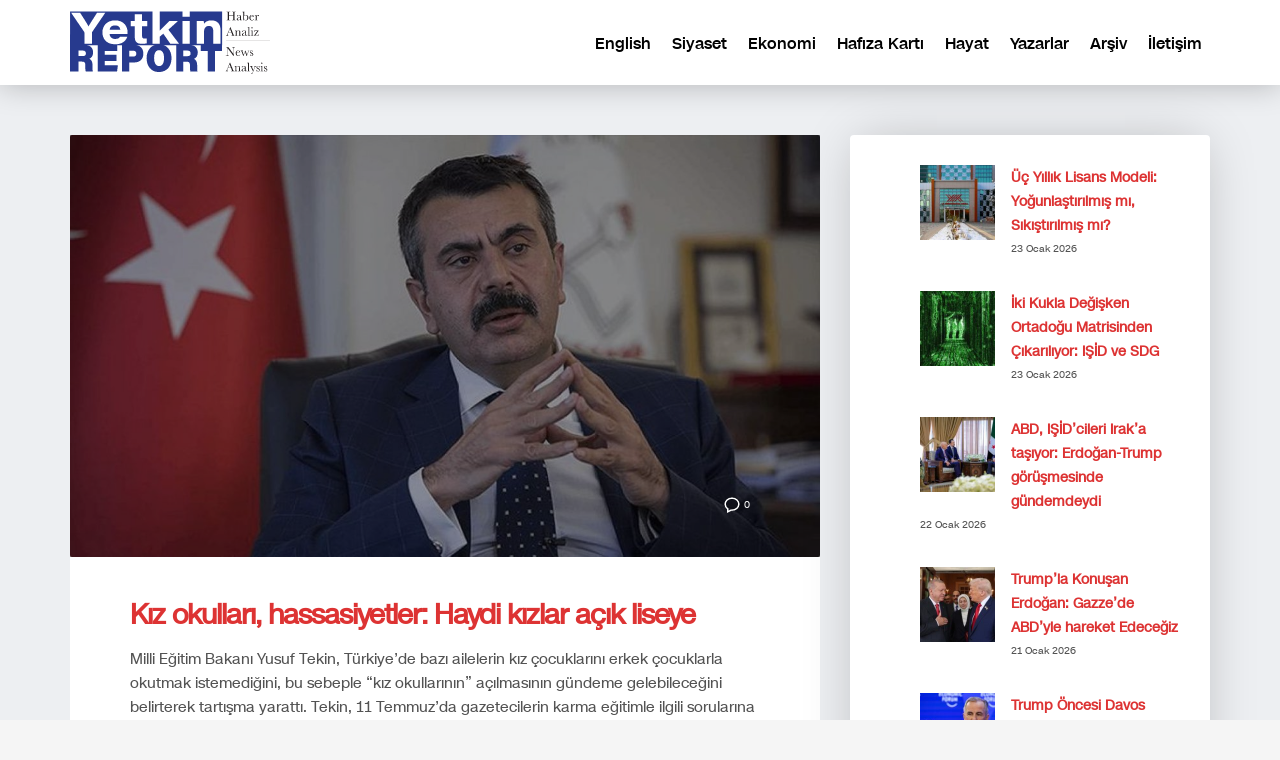

--- FILE ---
content_type: text/html; charset=UTF-8
request_url: https://yetkinreport.com/tag/acik-ortaokulu/
body_size: 9690
content:
<!DOCTYPE html><html lang="tr-TR"><head><meta charset="UTF-8"/><meta name="twitter:widgets:csp" content="on"/><link rel="profile" href="https://gmpg.org/xfn/11" /><link rel="pingback" href="https://yetkinreport.com/xmlrpc.php"/><meta name='robots' content='index, follow, max-image-preview:large, max-snippet:-1, max-video-preview:-1' /><title>açık ortaokulu Archives - Yetkin Report</title><link rel="canonical" href="https://yetkinreport.com/tag/acik-ortaokulu/" /><meta property="og:locale" content="tr_TR" /><meta property="og:type" content="article" /><meta property="og:title" content="açık ortaokulu Archives - Yetkin Report" /><meta property="og:url" content="https://yetkinreport.com/tag/acik-ortaokulu/" /><meta property="og:site_name" content="Yetkin Report" /><meta name="twitter:card" content="summary_large_image" /><meta name="twitter:site" content="@MuratYetkin2" /> <script type="application/ld+json" class="yoast-schema-graph">{"@context":"https://schema.org","@graph":[{"@type":"CollectionPage","@id":"https://yetkinreport.com/tag/acik-ortaokulu/","url":"https://yetkinreport.com/tag/acik-ortaokulu/","name":"açık ortaokulu Archives - Yetkin Report","isPartOf":{"@id":"https://yetkinreport.com/#website"},"primaryImageOfPage":{"@id":"https://yetkinreport.com/tag/acik-ortaokulu/#primaryimage"},"image":{"@id":"https://yetkinreport.com/tag/acik-ortaokulu/#primaryimage"},"thumbnailUrl":"https://yetkinreport.com/wp-content/uploads/2023/07/273842.jpeg","breadcrumb":{"@id":"https://yetkinreport.com/tag/acik-ortaokulu/#breadcrumb"},"inLanguage":"tr"},{"@type":"ImageObject","inLanguage":"tr","@id":"https://yetkinreport.com/tag/acik-ortaokulu/#primaryimage","url":"https://yetkinreport.com/wp-content/uploads/2023/07/273842.jpeg","contentUrl":"https://yetkinreport.com/wp-content/uploads/2023/07/273842.jpeg","width":1280,"height":720},{"@type":"BreadcrumbList","@id":"https://yetkinreport.com/tag/acik-ortaokulu/#breadcrumb","itemListElement":[{"@type":"ListItem","position":1,"name":"Home","item":"https://yetkinreport.com/"},{"@type":"ListItem","position":2,"name":"açık ortaokulu"}]},{"@type":"WebSite","@id":"https://yetkinreport.com/#website","url":"https://yetkinreport.com/","name":"Yetkin Report","description":"Yetkin Report Siyaset, Ekonomi Haber-Analiz, Yorum","potentialAction":[{"@type":"SearchAction","target":{"@type":"EntryPoint","urlTemplate":"https://yetkinreport.com/?s={search_term_string}"},"query-input":{"@type":"PropertyValueSpecification","valueRequired":true,"valueName":"search_term_string"}}],"inLanguage":"tr"}]}</script> <link rel="amphtml" href="https://yetkinreport.com/tag/acik-ortaokulu/amp/" /><meta name="generator" content="AMP for WP 1.1.11"/><link rel='dns-prefetch' href='//www.googletagmanager.com' /><link rel='dns-prefetch' href='//fonts.googleapis.com' /><link rel='dns-prefetch' href='//pagead2.googlesyndication.com' /><link rel="alternate" type="application/rss+xml" title="Yetkin Report &raquo; akışı" href="https://yetkinreport.com/feed/" /><link rel="alternate" type="application/rss+xml" title="Yetkin Report &raquo; açık ortaokulu etiket akışı" href="https://yetkinreport.com/tag/acik-ortaokulu/feed/" /><link data-optimized="2" rel="stylesheet" href="https://yetkinreport.com/wp-content/litespeed/css/61350b367d63149724b438076f930d3e.css?ver=b9448" /> <script type="text/javascript" src="https://www.googletagmanager.com/gtag/js?id=GT-KDQ6JDL" id="google_gtagjs-js" async></script> <script type="text/javascript" id="google_gtagjs-js-after">/*  */
window.dataLayer = window.dataLayer || [];function gtag(){dataLayer.push(arguments);}
gtag("set","linker",{"domains":["yetkinreport.com"]});
gtag("js", new Date());
gtag("set", "developer_id.dZTNiMT", true);
gtag("config", "GT-KDQ6JDL");
//# sourceURL=google_gtagjs-js-after
/*  */</script> <link rel="https://api.w.org/" href="https://yetkinreport.com/wp-json/" /><link rel="alternate" title="JSON" type="application/json" href="https://yetkinreport.com/wp-json/wp/v2/tags/141935" /><link rel="EditURI" type="application/rsd+xml" title="RSD" href="https://yetkinreport.com/xmlrpc.php?rsd" /><meta name="generator" content="WordPress 6.9" /> <script async src="https://www.googletagmanager.com/gtag/js?id=UA-155166065-1"></script> <script>window.dataLayer = window.dataLayer || [];
			function gtag(){dataLayer.push(arguments);}
			gtag('js', new Date());
			gtag('config', 'UA-155166065-1');</script> <meta name="generator" content="Site Kit by Google 1.170.0" /><meta name="theme-color"
content="#102039"><meta name="viewport" content="width=device-width, initial-scale=1, maximum-scale=1"/>
<!--[if lte IE 8]> <script type="text/javascript">var $buoop = {
				vs: {i: 10, f: 25, o: 12.1, s: 7, n: 9}
			};

			$buoop.ol = window.onload;

			window.onload = function () {
				try {
					if ($buoop.ol) {
						$buoop.ol()
					}
				}
				catch (e) {
				}

				var e = document.createElement("script");
				e.setAttribute("type", "text/javascript");
				e.setAttribute("src", "https://browser-update.org/update.js");
				document.body.appendChild(e);
			};</script> <![endif]-->
<!--[if lt IE 9]> <script src="//html5shim.googlecode.com/svn/trunk/html5.js"></script> <![endif]-->
<noscript><style type="text/css" media="screen">.zn-animateInViewport {visibility: visible;}</style></noscript><meta name="google-adsense-platform-account" content="ca-host-pub-2644536267352236"><meta name="google-adsense-platform-domain" content="sitekit.withgoogle.com"><meta name="onesignal" content="wordpress-plugin"/> <script type="text/javascript" async="async" src="https://pagead2.googlesyndication.com/pagead/js/adsbygoogle.js?client=ca-pub-5525293449100128&amp;host=ca-host-pub-2644536267352236" crossorigin="anonymous"></script> <link rel="icon" href="https://yetkinreport.com/wp-content/uploads/2020/03/cropped-yetkinreport-logo-32x32.png" sizes="32x32" /><link rel="icon" href="https://yetkinreport.com/wp-content/uploads/2020/03/cropped-yetkinreport-logo-192x192.png" sizes="192x192" /><link rel="apple-touch-icon" href="https://yetkinreport.com/wp-content/uploads/2020/03/cropped-yetkinreport-logo-180x180.png" /><meta name="msapplication-TileImage" content="https://yetkinreport.com/wp-content/uploads/2020/03/cropped-yetkinreport-logo-270x270.png" /></head><body  class="archive tag tag-acik-ortaokulu tag-141935 wp-theme-kallyas res1170 kl-skin--light" itemscope="itemscope" itemtype="https://schema.org/WebPage" ><div class="login_register_stuff"></div><div id="fb-root"></div><div id="page_wrapper"><div class="znpb-header-smart-area" ></div><header id="header" class="site-header  style12    header--no-stick  sticky-resize headerstyle--default site-header--relative nav-th--light sheader-sh--dark"   role="banner" itemscope="itemscope" itemtype="https://schema.org/WPHeader" ><div class="site-header-wrapper sticky-top-area"><div class="site-header-top-wrapper topbar-style--default  sh--dark"><div class="siteheader-container container"></div></div><div class="kl-top-header site-header-main-wrapper clearfix  header-no-top  header-no-bottom  sh--dark"><div class="container siteheader-container "><div class='fxb-col fxb-basis-auto'><div class="fxb-row site-header-row site-header-main "><div class='fxb-col fxb fxb-start-x fxb-center-y fxb-basis-auto fxb-grow-0 fxb-sm-half site-header-col-left site-header-main-left'><div id="logo-container" class="logo-container   logosize--no zn-original-logo"><h3 class='site-logo logo ' id='logo'><a href='https://yetkinreport.com/' class='site-logo-anch'><img class="logo-img site-logo-img" src="https://yetkinreport.com/wp-content/uploads/2022/09/logo.svg" width="200"  alt="Yetkin Report" title="Yetkin Report Siyaset, Ekonomi Haber-Analiz, Yorum"  /></a></h3></div></div><div class='fxb-col fxb fxb-center-x fxb-center-y fxb-basis-auto fxb-grow-0 site-header-col-center site-header-main-center'></div><div class='fxb-col fxb fxb-end-x fxb-center-y fxb-basis-auto fxb-sm-half site-header-col-right site-header-main-right'><div class='fxb-col fxb fxb-end-x fxb-center-y fxb-basis-auto fxb-sm-half site-header-main-right-top'><div class="sh-component main-menu-wrapper" role="navigation" itemscope="itemscope" itemtype="https://schema.org/SiteNavigationElement" ><div class="zn-res-menuwrapper">
<a href="#" class="zn-res-trigger zn-menuBurger zn-menuBurger--1--s zn-menuBurger--anim1 " id="zn-res-trigger">
<span></span>
<span></span>
<span></span>
</a></div><div id="main-menu" class="main-nav mainnav--sidepanel mainnav--active-uline mainnav--pointer-dash nav-mm--light zn_mega_wrapper "><ul id="menu-primary" class="main-menu main-menu-nav zn_mega_menu "><li id="menu-item-2607-en" class="main-menu-item lang-item lang-item-128022 lang-item-en no-translation lang-item-first menu-item menu-item-type-custom menu-item-object-custom menu-item-2607-en  main-menu-item-top  menu-item-even menu-item-depth-0"><a href="https://yetkinreport.com/en/" class=" main-menu-link main-menu-link-top" hreflang="en-US" lang="en-US"><span>English</span></a></li><li id="menu-item-23757" class="main-menu-item menu-item menu-item-type-post_type menu-item-object-page menu-item-23757  main-menu-item-top  menu-item-even menu-item-depth-0"><a href="https://yetkinreport.com/siyaset/" class=" main-menu-link main-menu-link-top"><span>Siyaset</span></a></li><li id="menu-item-23761" class="main-menu-item menu-item menu-item-type-post_type menu-item-object-page menu-item-23761  main-menu-item-top  menu-item-even menu-item-depth-0"><a href="https://yetkinreport.com/ekonomi/" class=" main-menu-link main-menu-link-top"><span>Ekonomi</span></a></li><li id="menu-item-23765" class="main-menu-item menu-item menu-item-type-post_type menu-item-object-page menu-item-23765  main-menu-item-top  menu-item-even menu-item-depth-0"><a href="https://yetkinreport.com/hafiza-karti/" class=" main-menu-link main-menu-link-top"><span>Hafıza Kartı</span></a></li><li id="menu-item-23769" class="main-menu-item menu-item menu-item-type-post_type menu-item-object-page menu-item-23769  main-menu-item-top  menu-item-even menu-item-depth-0"><a href="https://yetkinreport.com/hayat/" class=" main-menu-link main-menu-link-top"><span>Hayat</span></a></li><li id="menu-item-23773" class="main-menu-item menu-item menu-item-type-post_type menu-item-object-page menu-item-23773  main-menu-item-top  menu-item-even menu-item-depth-0"><a href="https://yetkinreport.com/yazarlar/" class=" main-menu-link main-menu-link-top"><span>Yazarlar</span></a></li><li id="menu-item-23777" class="main-menu-item menu-item menu-item-type-post_type menu-item-object-page menu-item-23777  main-menu-item-top  menu-item-even menu-item-depth-0"><a href="https://yetkinreport.com/arsiv-2/" class=" main-menu-link main-menu-link-top"><span>Arşiv</span></a></li><li id="menu-item-23781" class="main-menu-item menu-item menu-item-type-post_type menu-item-object-page menu-item-23781  main-menu-item-top  menu-item-even menu-item-depth-0"><a href="https://yetkinreport.com/iletisim-2/" class=" main-menu-link main-menu-link-top"><span>İletişim</span></a></li></ul></div></div></div></div></div></div></div></div></div></header><section id="content" class="site-content" ><div class="container"><div class="row"><div id="th-content-archive" class="right_sidebar col-sm-8 col-md-8 "  role="main" itemprop="mainContentOfPage" ><div class="itemListView eBlog kl-blog kl-blog-list-wrapper kl-blog--default clearfix kl-blog--style-light element-scheme--light kl-blog--layout-def_modern kl-blog-content-excerpt" itemscope="itemscope" itemtype="https://schema.org/Blog" ><div class="itemList kl-blog-list "><div class="kl-blog-item-container kl-blog--normal-post blog-post post-29732 post type-post status-publish format-standard has-post-thumbnail hentry category-turkiye-siyaset tag-acik-lise tag-acik-ortaokulu tag-kadin tag-kadina-karsi-siddet tag-kiz-okullari tag-kiz-okulu tag-milli-egitim-bakani tag-toplumsal-cinsiyet-esitligi-eylem-plani tag-yusuf-tekin " itemscope="itemscope" itemtype="https://schema.org/Blog" ><div class="kl-blog-item-head-wrapper"><div class="zn_full_image kl-blog-full-image"><a href="https://yetkinreport.com/2023/07/14/kiz-okullari-hassasiyetler-haydi-kizlar-acik-liseye/" class="kl-blog-full-image-link hoverBorder"><img width="1170" height="658" src="https://yetkinreport.com/wp-content/uploads/2023/07/273842-1170x658.jpeg" class="kl-blog-full-image-img wp-post-image" alt="" decoding="async" fetchpriority="high" srcset="https://yetkinreport.com/wp-content/uploads/2023/07/273842-1170x658.jpeg 1170w, https://yetkinreport.com/wp-content/uploads/2023/07/273842-300x169.jpeg 300w, https://yetkinreport.com/wp-content/uploads/2023/07/273842-1024x576.jpeg 1024w, https://yetkinreport.com/wp-content/uploads/2023/07/273842-768x432.jpeg 768w, https://yetkinreport.com/wp-content/uploads/2023/07/273842-280x158.jpeg 280w, https://yetkinreport.com/wp-content/uploads/2023/07/273842.jpeg 1280w" sizes="(max-width: 1170px) 100vw, 1170px" /></a></div><div class="itemHeader kl-blog-item-header"><ul class="kl-blog-item-actions"><li>
<a href="https://yetkinreport.com/2023/07/14/kiz-okullari-hassasiyetler-haydi-kizlar-acik-liseye/" class="kl-blog-item-comments-link" title="No Comments">
<svg width="25px" height="25px" viewBox="0 0 25 25" version="1.1" class="kl-blog-item-comments-icon" xmlns="http://www.w3.org/2000/svg" xmlns:xlink="http://www.w3.org/1999/xlink">
<path d="M12.5,3 C7.26,3 3,6.72 3,11.31 C3.05035307,13.9260822 4.38555598,16.3496438 6.57,17.79 L6.57,22 L11.43,19.57 C11.78,19.6 12.14,19.62 12.5,19.62 C17.75,19.62 22,15.9 22,11.31 C22,6.72 17.75,3 12.5,3 L12.5,3 Z" stroke="#343434" stroke-width="2" fill="none"></path>
</svg>
<span>0</span>
</a></li><li><div class="hg-postlove-container"></div></li></ul><div class="post_details kl-blog-item-details clearfix"><div class="kl-blog-item-author-avatar">
<img data-del="avatar" src='https://yetkinreport.com/wp-content/uploads/2021/11/Pinar-Erdogan-foto-80x80.jpeg' class='avatar pp-user-avatar avatar-46 photo ' height='46' width='46'/></div><div class="catItemAuthor kl-blog-item-author"  itemprop="author" itemscope="itemscope" itemtype="https://schema.org/Person" ><a href="https://yetkinreport.com/author/nerminpinar/" title="Nermin Pınar Erdoğan tarafından yazılan yazılar" rel="author">Nermin Pınar Erdoğan</a></div><div class="kl-blog-item-meta">
<span class="catItemDateCreated kl-blog-item-date updated">14 Temmuz 2023, Cuma</span>
<span class="kl-blog-details-sep">/</span>
<span class="kl-blog-item-category-text">Oda: </span> <a href="https://yetkinreport.com/category/turkiye-siyaset/" rel="category tag">Siyaset</a></div></div></div></div><div class="kl-blog-item-title" itemprop="headline" ><h3 class="itemTitle kl-blog-item-title" itemprop="headline" ><a href="https://yetkinreport.com/2023/07/14/kiz-okullari-hassasiyetler-haydi-kizlar-acik-liseye/" rel="bookmark">Kız okulları, hassasiyetler: Haydi kızlar açık liseye</a></h3></div><div class="kl-blog-item-body clearfix"><div class="kl-blog-item-content kl-blog-fullimg clearfix"><div class="kl-blog-item-more"><a class="kl-blog-item-more-btn" href="https://yetkinreport.com/2023/07/14/kiz-okullari-hassasiyetler-haydi-kizlar-acik-liseye/" title="Read more">
<svg width="59px" height="57px" viewBox="0 0 59 57" version="1.1" xmlns="http://www.w3.org/2000/svg" xmlns:xlink="http://www.w3.org/1999/xlink" >
<path d="M23,35 C23.5522847,35 24,35.4477153 24,36 C24,36.5522847 23.5522847,37 23,37 C22.4477153,37 22,36.5522847 22,36 C22,35.4477153 22.4477153,35 23,35 L23,35 Z M28,36 C28,36.5522847 27.5522847,37 27,37 C26.4477153,37 26,36.5522847 26,36 C26,35.4477153 26.4477153,35 27,35 C27.5522847,35 28,35.4477153 28,36 L28,36 Z M31,35 C31.5522847,35 32,35.4477153 32,36 C32,36.5522847 31.5522847,37 31,37 C30.4477153,37 30,36.5522847 30,36 C30,35.4477153 30.4477153,35 31,35 L31,35 Z" id="dots" fill="#333333"></path>
<rect id="Rectangle-2" fill="#333333" x="22" y="21" width="16" height="2" class="svg-more-l1"></rect>
<rect id="Rectangle-2" fill="#333333" x="22" y="25" width="10" height="2" class="svg-more-l2"></rect>
<rect id="Rectangle-2" fill="#333333" x="22" y="29" width="16" height="2" class="svg-more-l3"></rect>
<rect id="stroke" stroke="#333333" stroke-width="2" x="4" y="4" width="51" height="49" rx="5" fill="none" class="svg-more-bg"></rect>
</svg>
</a></div>
Milli Eğitim Bakanı Yusuf Tekin, Türkiye’de bazı ailelerin kız çocuklarını erkek çocuklarla okutmak istemediğini, bu sebeple “kız okullarının” açılmasının gündeme gelebileceğini belirterek tartışma yarattı. Tekin, 11 Temmuz’da gazetecilerin karma eğitimle ilgili sorularına verdiği cevapta, “Birincil hedefim kız çocuklarının okullaşmasını sağlamak. O zaman veliyi ikna etmek için gerekirse kız okulları da açabilmeliyiz. Karma eğitim esastır ama</div><div class="kl-blog-item-bottom clearfix"><div class="kl-blog-item-tags">
<a class="kl-blog-tag" href="https://yetkinreport.com/tag/acik-lise/" rel="tag">açık lise</a><a class="kl-blog-tag" href="https://yetkinreport.com/tag/acik-ortaokulu/" rel="tag">açık ortaokulu</a><a class="kl-blog-tag" href="https://yetkinreport.com/tag/kadin/" rel="tag">kadın</a><a class="kl-blog-tag" href="https://yetkinreport.com/tag/kadina-karsi-siddet/" rel="tag">kadına karşı şiddet</a><a class="kl-blog-tag" href="https://yetkinreport.com/tag/kiz-okullari/" rel="tag">kız okulları</a><a class="kl-blog-tag" href="https://yetkinreport.com/tag/kiz-okulu/" rel="tag">Kız okulu</a><a class="kl-blog-tag" href="https://yetkinreport.com/tag/milli-egitim-bakani/" rel="tag">Milli Eğitim Bakanı</a><a class="kl-blog-tag" href="https://yetkinreport.com/tag/toplumsal-cinsiyet-esitligi-eylem-plani/" rel="tag">toplumsal cinsiyet eşitliği eylem planı</a><a class="kl-blog-tag" href="https://yetkinreport.com/tag/yusuf-tekin/" rel="tag">Yusuf Tekin</a><div class="clearfix"></div></div></div></div></div><div class="clearfix"></div></div><div class="pagination--light"></div></div></div><aside class=" col-sm-4 col-md-4 " role="complementary" itemscope="itemscope" itemtype="https://schema.org/WPSideBar" ><div class="zn_sidebar sidebar kl-sidebar--light element-scheme--light"><div id="block-5" class="widget zn-sidebar-widget widget_block widget_recent_entries"><ul class="wp-block-latest-posts__list has-dates wp-block-latest-posts"><li><div class="wp-block-latest-posts__featured-image alignleft"><img loading="lazy" decoding="async" width="150" height="150" src="https://yetkinreport.com/wp-content/uploads/2025/12/YOK-150x150.jpg" class="attachment-thumbnail size-thumbnail wp-post-image" alt="" style="max-width:75px;max-height:75px;" /></div><a class="wp-block-latest-posts__post-title" href="https://yetkinreport.com/2026/01/23/uc-yillik-lisans-modeli-yogunlastirilmis-mi-sikistirilmis-mi/">Üç Yıllık Lisans Modeli: Yoğunlaştırılmış mı,  Sıkıştırılmış mı?</a><time datetime="2026-01-23T09:01:58+03:00" class="wp-block-latest-posts__post-date">23 Ocak 2026</time></li><li><div class="wp-block-latest-posts__featured-image alignleft"><img loading="lazy" decoding="async" width="150" height="150" src="https://yetkinreport.com/wp-content/uploads/2026/01/Matrix-kod-758x403-1-150x150.jpg" class="attachment-thumbnail size-thumbnail wp-post-image" alt="" style="max-width:75px;max-height:75px;" /></div><a class="wp-block-latest-posts__post-title" href="https://yetkinreport.com/2026/01/23/iki-kukla-degisken-ortadogu-matrisinden-cikariliyor-isid-ve-sdg/">İki Kukla Değişken Ortadoğu Matrisinden Çıkarılıyor: IŞİD ve SDG</a><time datetime="2026-01-23T00:46:52+03:00" class="wp-block-latest-posts__post-date">23 Ocak 2026</time></li><li><div class="wp-block-latest-posts__featured-image alignleft"><img loading="lazy" decoding="async" width="150" height="150" src="https://yetkinreport.com/wp-content/uploads/2026/01/sara-brad-150x150.jpg" class="attachment-thumbnail size-thumbnail wp-post-image" alt="" style="max-width:75px;max-height:75px;" /></div><a class="wp-block-latest-posts__post-title" href="https://yetkinreport.com/2026/01/22/abd-isidcileri-iraka-tasiyor-erdogan-trump-gorusmesinde-gundemdeydi/">ABD, IŞİD’cileri Irak’a taşıyor: Erdoğan-Trump görüşmesinde gündemdeydi</a><time datetime="2026-01-22T11:23:12+03:00" class="wp-block-latest-posts__post-date">22 Ocak 2026</time></li><li><div class="wp-block-latest-posts__featured-image alignleft"><img loading="lazy" decoding="async" width="150" height="150" src="https://yetkinreport.com/wp-content/uploads/2026/01/2025-09-25-Abd-586-1-150x150.jpg" class="attachment-thumbnail size-thumbnail wp-post-image" alt="" style="max-width:75px;max-height:75px;" /></div><a class="wp-block-latest-posts__post-title" href="https://yetkinreport.com/2026/01/21/trumpla-konusan-erdogan-gazzede-abdyle-hareket-edecegiz/">Trump’la Konuşan Erdoğan: Gazze’de ABD’yle hareket Edeceğiz</a><time datetime="2026-01-21T11:40:52+03:00" class="wp-block-latest-posts__post-date">21 Ocak 2026</time></li><li><div class="wp-block-latest-posts__featured-image alignleft"><img loading="lazy" decoding="async" width="150" height="150" src="https://yetkinreport.com/wp-content/uploads/2026/01/IB-Mark-Carney-150x150.jpg" class="attachment-thumbnail size-thumbnail wp-post-image" alt="" style="max-width:75px;max-height:75px;" /></div><a class="wp-block-latest-posts__post-title" href="https://yetkinreport.com/2026/01/21/trump-oncesi-davos-gorunumleri-abd-disi-batiyi-gelecek-korkusu-sardi/">Trump Öncesi Davos Görünümleri: ABD-dışı Batıyı Gelecek Korkusu Sardı</a><time datetime="2026-01-21T10:28:20+03:00" class="wp-block-latest-posts__post-date">21 Ocak 2026</time></li><li><div class="wp-block-latest-posts__featured-image alignleft"><img loading="lazy" decoding="async" width="150" height="150" src="https://yetkinreport.com/wp-content/uploads/2026/01/G_HKmxnWoAAQxXi-150x150.jpg" class="attachment-thumbnail size-thumbnail wp-post-image" alt="" style="max-width:75px;max-height:75px;" /></div><a class="wp-block-latest-posts__post-title" href="https://yetkinreport.com/2026/01/20/suriye-sinirinda-bayrak-kiskirtmasi-tepkiler-buyuyor/">Suriye Sınırında Bayrak Kışkırtması: Tepkiler Büyüyor</a><time datetime="2026-01-20T22:08:10+03:00" class="wp-block-latest-posts__post-date">20 Ocak 2026</time></li><li><div class="wp-block-latest-posts__featured-image alignleft"><img loading="lazy" decoding="async" width="150" height="150" src="https://yetkinreport.com/wp-content/uploads/2026/01/G_F-O-qXUAAmw_H-150x150.jpg" class="attachment-thumbnail size-thumbnail wp-post-image" alt="" style="max-width:75px;max-height:75px;" /></div><a class="wp-block-latest-posts__post-title" href="https://yetkinreport.com/2026/01/20/barrack-sdgnin-miadi-doldu-abd-kurdu-kullandi-ve-bitiriyor/">Barrack: SDG’nin Miadı Doldu. ABD Kurdu, Kullandı ve Bitiriyor</a><time datetime="2026-01-20T21:03:39+03:00" class="wp-block-latest-posts__post-date">20 Ocak 2026</time></li><li><div class="wp-block-latest-posts__featured-image alignleft"><img loading="lazy" decoding="async" width="150" height="150" src="https://yetkinreport.com/wp-content/uploads/2026/01/terorsuz-turkiye-150x150.jpg" class="attachment-thumbnail size-thumbnail wp-post-image" alt="" style="max-width:75px;max-height:75px;" /></div><a class="wp-block-latest-posts__post-title" href="https://yetkinreport.com/2026/01/20/suriyede-asilan-esik-turkiyede-baris-zeminini-guclendirecek-mi/">Suriye’de Aşılan Eşik Türkiye’de Barış Zeminini Güçlendirecek mi?</a><time datetime="2026-01-20T10:59:15+03:00" class="wp-block-latest-posts__post-date">20 Ocak 2026</time></li><li><div class="wp-block-latest-posts__featured-image alignleft"><img loading="lazy" decoding="async" width="150" height="150" src="https://yetkinreport.com/wp-content/uploads/2026/01/MazlumAbdi-150x150.png" class="attachment-thumbnail size-thumbnail wp-post-image" alt="" style="max-width:75px;max-height:75px;" /></div><a class="wp-block-latest-posts__post-title" href="https://yetkinreport.com/2026/01/20/ateskes-kolay-uygulanmayacak-sdg-haseki-ve-kobaniyi-de-yitirebilir/">Ateşkes Kolay Uygulanmayacak: SDG, Haseki ve Kobani’yi de Yitirebilir</a><time datetime="2026-01-20T10:35:39+03:00" class="wp-block-latest-posts__post-date">20 Ocak 2026</time></li><li><div class="wp-block-latest-posts__featured-image alignleft"><img loading="lazy" decoding="async" width="150" height="150" src="https://yetkinreport.com/wp-content/uploads/2026/01/Micotakis-e1768771137676-150x150.jpg" class="attachment-thumbnail size-thumbnail wp-post-image" alt="" style="max-width:75px;max-height:75px;" /></div><a class="wp-block-latest-posts__post-title" href="https://yetkinreport.com/2026/01/19/yunanistanin-ege-hamleleri-turkiyenin-stratejik-sukuneti-ve-riskler/">Yunanistan’ın Ege Hamleleri: Türkiye&#8217;nin Stratejik Sükûneti  ve Riskler</a><time datetime="2026-01-19T00:19:39+03:00" class="wp-block-latest-posts__post-date">19 Ocak 2026</time></li></ul></div></div></aside></div></div></section><div class="znpb-footer-smart-area" ><section class="zn_section eluid490015fe     section-sidemargins    section--no " id="eluid490015fe"  ><div class="zn_section_size container zn-section-height--auto zn-section-content_algn--top "><div class="row "><div class="eluid1aa6b973            col-md-12 col-sm-12   znColumnElement"  id="eluid1aa6b973" ><div class="znColumnElement-innerWrapper-eluid1aa6b973 znColumnElement-innerWrapper znColumnElement-innerWrapper--valign-top znColumnElement-innerWrapper--halign-left " ><div class="znColumnElement-innerContent"><div class="elm-searchbox eluidaf1a4943  elm-searchbox--transparent elm-searchbox--eff-typing" ><div class="elm-searchbox__inner"><form class="elm-searchbox__form" action="https://yetkinreport.com" method="get">
<input name="s" maxlength="30" class="elm-searchbox__input" type="text" size="20" value="" placeholder="" />
<span class="elm-searchbox__input-text">Haberler arşivinde arama yapın...</span>
<button type="submit" class="elm-searchbox__submit glyphicon glyphicon-search"></button><div class="clearfix"></div></form></div></div></div></div></div><div class="eluid7006001d            col-md-3 col-sm-3   znColumnElement"  id="eluid7006001d" ><div class="znColumnElement-innerWrapper-eluid7006001d znColumnElement-innerWrapper znColumnElement-innerWrapper--valign-top znColumnElement-innerWrapper--halign-left " ><div class="znColumnElement-innerContent"><div class='grid-ibx grid-ibx--cols-1 grid-ibx--md-cols-1 grid-ibx--sm-cols-1 grid-ibx--xs-cols-1 grid-ibx--style-lined-center grid-ibx--hover-bg eluid59acd24b  grid-ibx--theme-dark element-scheme--dark grid-ibx__flt-  ' id="eluid59acd24b"><div class='grid-ibx__inner'><div class='grid-ibx__row clearfix'><div class='grid-ibx__item  grid-ibx__item--type-icon text-left grid-ibx__item-0'><div class='grid-ibx__item-inner'>
<a href="/siyaset"  class="grid-ibx__link clearfix"  target="_self"  itemprop="url" ><div class='clearfix'></div><div class='grid-ibx__desc-wrp'><p class='grid-ibx__desc'>Siyaset</p></div>
</a></div></div><div class='grid-ibx__item  grid-ibx__item--type-icon text-left grid-ibx__item-1'><div class='grid-ibx__item-inner'>
<a href="/ekonomi"  class="grid-ibx__link clearfix"  target="_self"  itemprop="url" ><div class='clearfix'></div><div class='grid-ibx__desc-wrp'><p class='grid-ibx__desc'>Ekonomi</p></div>
</a></div></div><div class='grid-ibx__item  grid-ibx__item--type-icon text-left grid-ibx__item-2'><div class='grid-ibx__item-inner'>
<a href="/hafiza-karti"  class="grid-ibx__link clearfix"  target="_self"  itemprop="url" ><div class='clearfix'></div><div class='grid-ibx__desc-wrp'><p class='grid-ibx__desc'>Hafıza Kartı</p></div>
</a></div></div><div class='grid-ibx__item  grid-ibx__item--type-icon text-left grid-ibx__item-3'><div class='grid-ibx__item-inner'>
<a href="/hayat"  class="grid-ibx__link clearfix"  target="_self"  itemprop="url" ><div class='clearfix'></div><div class='grid-ibx__desc-wrp'><p class='grid-ibx__desc'>Hayat</p></div>
</a></div></div></div></div></div></div></div></div><div class="eluid2f65b30a            col-md-3 col-sm-3   znColumnElement"  id="eluid2f65b30a" ><div class="znColumnElement-innerWrapper-eluid2f65b30a znColumnElement-innerWrapper znColumnElement-innerWrapper--valign-top znColumnElement-innerWrapper--halign-left " ><div class="znColumnElement-innerContent"><div class='grid-ibx grid-ibx--cols-1 grid-ibx--md-cols-1 grid-ibx--sm-cols-1 grid-ibx--xs-cols-1 grid-ibx--style-lined-center grid-ibx--hover-bg eluida0a4f049  grid-ibx--theme-dark element-scheme--dark grid-ibx__flt-  ' id="eluida0a4f049"><div class='grid-ibx__inner'><div class='grid-ibx__row clearfix'><div class='grid-ibx__item  grid-ibx__item--type-icon text-left grid-ibx__item-0'><div class='grid-ibx__item-inner'>
<a href="/arsiv"  class="grid-ibx__link clearfix"  target="_self"  itemprop="url" ><div class='clearfix'></div><div class='grid-ibx__desc-wrp'><p class='grid-ibx__desc'>Arşiv</p></div>
</a></div></div><div class='grid-ibx__item  grid-ibx__item--type-icon text-left grid-ibx__item-1'><div class='grid-ibx__item-inner'>
<a href="/en"  class="grid-ibx__link clearfix"  target="_self"  itemprop="url" ><div class='clearfix'></div><div class='grid-ibx__desc-wrp'><p class='grid-ibx__desc'>English</p></div>
</a></div></div></div></div></div></div></div></div><div class="eluid894e3134            col-md-3 col-sm-3   znColumnElement"  id="eluid894e3134" ><div class="znColumnElement-innerWrapper-eluid894e3134 znColumnElement-innerWrapper znColumnElement-innerWrapper--valign-top znColumnElement-innerWrapper--halign-left " ><div class="znColumnElement-innerContent"><div class='grid-ibx grid-ibx--cols-1 grid-ibx--md-cols-1 grid-ibx--sm-cols-1 grid-ibx--xs-cols-1 grid-ibx--style-lined-center grid-ibx--hover-bg eluid88dd6cc3  grid-ibx--theme-dark element-scheme--dark grid-ibx__flt-  ' id="eluid88dd6cc3"><div class='grid-ibx__inner'><div class='grid-ibx__row clearfix'><div class='grid-ibx__item  grid-ibx__item--type-icon text-left grid-ibx__item-0'><div class='grid-ibx__item-inner'>
<a href="#"  class="grid-ibx__link clearfix"  target="_self"  itemprop="url" ><div class='clearfix'></div><div class='grid-ibx__desc-wrp'><p class='grid-ibx__desc'>Hakkımızda</p></div>
</a></div></div><div class='grid-ibx__item  grid-ibx__item--type-icon text-left grid-ibx__item-1'><div class='grid-ibx__item-inner'>
<a href="#"  class="grid-ibx__link clearfix" title="Künye" target="_self"  itemprop="url" ><div class='clearfix'></div><div class='grid-ibx__desc-wrp'><p class='grid-ibx__desc'>Künye</p></div>
</a></div></div><div class='grid-ibx__item  grid-ibx__item--type-icon text-left grid-ibx__item-2'><div class='grid-ibx__item-inner'>
<a href="/yazarlar"  class="grid-ibx__link clearfix"  target="_self"  itemprop="url" ><div class='clearfix'></div><div class='grid-ibx__desc-wrp'><p class='grid-ibx__desc'>Yazarlar</p></div>
</a></div></div><div class='grid-ibx__item  grid-ibx__item--type-icon text-left grid-ibx__item-3'><div class='grid-ibx__item-inner'>
<a href="#"  class="grid-ibx__link clearfix"  target="_self"  itemprop="url" ><div class='clearfix'></div><div class='grid-ibx__desc-wrp'><p class='grid-ibx__desc'>Yardım</p></div>
</a></div></div></div></div></div></div></div></div><div class="eluide06bb4b7            col-md-3 col-sm-3   znColumnElement"  id="eluide06bb4b7" ><div class="znColumnElement-innerWrapper-eluide06bb4b7 znColumnElement-innerWrapper znColumnElement-innerWrapper--valign-top znColumnElement-innerWrapper--halign-left " ><div class="znColumnElement-innerContent"><div class='grid-ibx grid-ibx--cols-1 grid-ibx--md-cols-1 grid-ibx--sm-cols-1 grid-ibx--xs-cols-1 grid-ibx--style-lined-center grid-ibx--hover-bg eluid917d32b1  grid-ibx--theme-dark element-scheme--dark grid-ibx__flt-  ' id="eluid917d32b1"><div class='grid-ibx__inner'><div class='grid-ibx__row clearfix'><div class='grid-ibx__item  grid-ibx__item--type-icon text-left grid-ibx__item-0'><div class='grid-ibx__item-inner'>
<a href="#"  class="grid-ibx__link clearfix"  target="_self"  itemprop="url" ><div class='clearfix'></div><div class='grid-ibx__desc-wrp'><p class='grid-ibx__desc'>Reklam & İşbirliği</p></div>
</a></div></div><div class='grid-ibx__item  grid-ibx__item--type-icon text-left grid-ibx__item-1'><div class='grid-ibx__item-inner'>
<a href="/iletisim"  class="grid-ibx__link clearfix"  target="_self"  itemprop="url" ><div class='clearfix'></div><div class='grid-ibx__desc-wrp'><p class='grid-ibx__desc'>Bize Ulaşın</p></div>
</a></div></div></div></div></div></div></div></div></div></div></section><section class="zn_section eluid2c36b094     section-sidemargins    section--no " id="eluid2c36b094"  ><div class="zn_section_size container zn-section-height--auto zn-section-content_algn--top "><div class="row "><div class="eluid7f0f3499            col-md-4 col-sm-4   znColumnElement"  id="eluid7f0f3499" ><div class="znColumnElement-innerWrapper-eluid7f0f3499 znColumnElement-innerWrapper znColumnElement-innerWrapper--valign-center znColumnElement-innerWrapper--halign-left " ><div class="znColumnElement-innerContent"><div class="zn_text_box eluiddd763fb2  zn_text_box-light element-scheme--light" ><p style="text-align: justify;"><span style="color: #fff; font-size: 12px;"> tbtcreative.com | UFKZDN © 2024 yetkinreport.com </span></p></div></div></div></div><div class="eluid29e2082b hidden-sm hidden-xs            col-md-3 col-sm-3   znColumnElement"  id="eluid29e2082b" ><div class="znColumnElement-innerWrapper-eluid29e2082b znColumnElement-innerWrapper znColumnElement-innerWrapper--valign-center znColumnElement-innerWrapper--halign-left " ><div class="znColumnElement-innerContent"><div class="zn_text_box eluida8af827a  zn_text_box-light element-scheme--light" ><p><a href="https://www.guzel.net.tr/" target="_blank" rel="noopener"><img class="alignnone  wp-image-35167" src="https://yetkinreport.com/wp-content/uploads/2024/04/Calisma-Yuzeyi-5-300x50.png" alt="" width="198" height="33" /></a></p></div></div></div></div><div class="eluidae8ac635 hidden-sm hidden-xs            col-md-5 col-sm-5   znColumnElement"  id="eluidae8ac635" ><div class="znColumnElement-innerWrapper-eluidae8ac635 znColumnElement-innerWrapper znColumnElement-innerWrapper--valign-center znColumnElement-innerWrapper--halign-left " ><div class="znColumnElement-innerContent"><div class="zn_custom_html eluida448c0bc " ><p style="text-align: right; color: #fff; font-size: 12px;">
<a style="color: #fff; font-size: 12px;" href="#">Kurumsal Bilgiler</a>&nbsp;&nbsp;&nbsp;&nbsp;&nbsp;·&nbsp;&nbsp;&nbsp;&nbsp;&nbsp;
<a style="color: #fff; font-size: 12px;" href="#">Yardım</a>&nbsp;&nbsp;&nbsp;&nbsp;&nbsp;·&nbsp;&nbsp;&nbsp;&nbsp;&nbsp;
<a style="color: #fff; font-size: 12px;" href="#">Kullanıcı Sözleşmesi</a>&nbsp;&nbsp;&nbsp;&nbsp;&nbsp;·&nbsp;&nbsp;&nbsp;&nbsp;&nbsp;
<a style="color: #fff; font-size: 12px;" href="#">Yasal Çekince</a></p></div></div></div></div></div></div></section><section class="zn_section eluidfea0caa1     section-sidemargins    section--no " id="eluidfea0caa1"  ><div class="zn_section_size container zn-section-height--auto zn-section-content_algn--top "><div class="row "><div class="eluid4b44b997            col-md-12 col-sm-12   znColumnElement"  id="eluid4b44b997" ><div class="znColumnElement-innerWrapper-eluid4b44b997 znColumnElement-innerWrapper znColumnElement-innerWrapper--valign-center znColumnElement-innerWrapper--halign-left " ><div class="znColumnElement-innerContent"></div></div></div></div></div></section></div></div><a href="#" id="totop" class="u-trans-all-2s js-scroll-event" data-forch="300" data-visibleclass="on--totop">TOP</a> <script type="speculationrules">{"prefetch":[{"source":"document","where":{"and":[{"href_matches":"/*"},{"not":{"href_matches":["/wp-*.php","/wp-admin/*","/wp-content/uploads/*","/wp-content/*","/wp-content/plugins/*","/wp-content/themes/kallyas/*","/*\\?(.+)"]}},{"not":{"selector_matches":"a[rel~=\"nofollow\"]"}},{"not":{"selector_matches":".no-prefetch, .no-prefetch a"}}]},"eagerness":"conservative"}]}</script> <script id="wp-emoji-settings" type="application/json">{"baseUrl":"https://s.w.org/images/core/emoji/17.0.2/72x72/","ext":".png","svgUrl":"https://s.w.org/images/core/emoji/17.0.2/svg/","svgExt":".svg","source":{"concatemoji":"https://yetkinreport.com/wp-includes/js/wp-emoji-release.min.js"}}</script> <script type="module">/*  */
/*! This file is auto-generated */
const a=JSON.parse(document.getElementById("wp-emoji-settings").textContent),o=(window._wpemojiSettings=a,"wpEmojiSettingsSupports"),s=["flag","emoji"];function i(e){try{var t={supportTests:e,timestamp:(new Date).valueOf()};sessionStorage.setItem(o,JSON.stringify(t))}catch(e){}}function c(e,t,n){e.clearRect(0,0,e.canvas.width,e.canvas.height),e.fillText(t,0,0);t=new Uint32Array(e.getImageData(0,0,e.canvas.width,e.canvas.height).data);e.clearRect(0,0,e.canvas.width,e.canvas.height),e.fillText(n,0,0);const a=new Uint32Array(e.getImageData(0,0,e.canvas.width,e.canvas.height).data);return t.every((e,t)=>e===a[t])}function p(e,t){e.clearRect(0,0,e.canvas.width,e.canvas.height),e.fillText(t,0,0);var n=e.getImageData(16,16,1,1);for(let e=0;e<n.data.length;e++)if(0!==n.data[e])return!1;return!0}function u(e,t,n,a){switch(t){case"flag":return n(e,"\ud83c\udff3\ufe0f\u200d\u26a7\ufe0f","\ud83c\udff3\ufe0f\u200b\u26a7\ufe0f")?!1:!n(e,"\ud83c\udde8\ud83c\uddf6","\ud83c\udde8\u200b\ud83c\uddf6")&&!n(e,"\ud83c\udff4\udb40\udc67\udb40\udc62\udb40\udc65\udb40\udc6e\udb40\udc67\udb40\udc7f","\ud83c\udff4\u200b\udb40\udc67\u200b\udb40\udc62\u200b\udb40\udc65\u200b\udb40\udc6e\u200b\udb40\udc67\u200b\udb40\udc7f");case"emoji":return!a(e,"\ud83e\u1fac8")}return!1}function f(e,t,n,a){let r;const o=(r="undefined"!=typeof WorkerGlobalScope&&self instanceof WorkerGlobalScope?new OffscreenCanvas(300,150):document.createElement("canvas")).getContext("2d",{willReadFrequently:!0}),s=(o.textBaseline="top",o.font="600 32px Arial",{});return e.forEach(e=>{s[e]=t(o,e,n,a)}),s}function r(e){var t=document.createElement("script");t.src=e,t.defer=!0,document.head.appendChild(t)}a.supports={everything:!0,everythingExceptFlag:!0},new Promise(t=>{let n=function(){try{var e=JSON.parse(sessionStorage.getItem(o));if("object"==typeof e&&"number"==typeof e.timestamp&&(new Date).valueOf()<e.timestamp+604800&&"object"==typeof e.supportTests)return e.supportTests}catch(e){}return null}();if(!n){if("undefined"!=typeof Worker&&"undefined"!=typeof OffscreenCanvas&&"undefined"!=typeof URL&&URL.createObjectURL&&"undefined"!=typeof Blob)try{var e="postMessage("+f.toString()+"("+[JSON.stringify(s),u.toString(),c.toString(),p.toString()].join(",")+"));",a=new Blob([e],{type:"text/javascript"});const r=new Worker(URL.createObjectURL(a),{name:"wpTestEmojiSupports"});return void(r.onmessage=e=>{i(n=e.data),r.terminate(),t(n)})}catch(e){}i(n=f(s,u,c,p))}t(n)}).then(e=>{for(const n in e)a.supports[n]=e[n],a.supports.everything=a.supports.everything&&a.supports[n],"flag"!==n&&(a.supports.everythingExceptFlag=a.supports.everythingExceptFlag&&a.supports[n]);var t;a.supports.everythingExceptFlag=a.supports.everythingExceptFlag&&!a.supports.flag,a.supports.everything||((t=a.source||{}).concatemoji?r(t.concatemoji):t.wpemoji&&t.twemoji&&(r(t.twemoji),r(t.wpemoji)))});
//# sourceURL=https://yetkinreport.com/wp-includes/js/wp-emoji-loader.min.js
/*  */</script> <svg style="position: absolute; width: 0; height: 0; overflow: hidden;" version="1.1" xmlns="http://www.w3.org/2000/svg" xmlns:xlink="http://www.w3.org/1999/xlink">
<defs><symbol id="icon-znb_close-thin" viewBox="0 0 100 100">
<path d="m87.801 12.801c-1-1-2.6016-1-3.5 0l-33.801 33.699-34.699-34.801c-1-1-2.6016-1-3.5 0-1 1-1 2.6016 0 3.5l34.699 34.801-34.801 34.801c-1 1-1 2.6016 0 3.5 0.5 0.5 1.1016 0.69922 1.8008 0.69922s1.3008-0.19922 1.8008-0.69922l34.801-34.801 33.699 33.699c0.5 0.5 1.1016 0.69922 1.8008 0.69922 0.69922 0 1.3008-0.19922 1.8008-0.69922 1-1 1-2.6016 0-3.5l-33.801-33.699 33.699-33.699c0.89844-1 0.89844-2.6016 0-3.5z"/>
</symbol><symbol id="icon-znb_play" viewBox="0 0 22 28">
<path d="M21.625 14.484l-20.75 11.531c-0.484 0.266-0.875 0.031-0.875-0.516v-23c0-0.547 0.391-0.781 0.875-0.516l20.75 11.531c0.484 0.266 0.484 0.703 0 0.969z"></path>
</symbol></defs>
</svg> <script data-optimized="1" src="https://yetkinreport.com/wp-content/litespeed/js/f1b3ff45716676081604aba8caebfd7d.js?ver=b9448"></script></body></html>
<!-- Page optimized by LiteSpeed Cache @2026-01-23 09:07:08 -->

<!-- Page cached by LiteSpeed Cache 7.7 on 2026-01-23 09:07:08 -->

--- FILE ---
content_type: text/html; charset=utf-8
request_url: https://www.google.com/recaptcha/api2/aframe
body_size: 249
content:
<!DOCTYPE HTML><html><head><meta http-equiv="content-type" content="text/html; charset=UTF-8"></head><body><script nonce="YMsMSBeZcBEAuUqpfN4FmA">/** Anti-fraud and anti-abuse applications only. See google.com/recaptcha */ try{var clients={'sodar':'https://pagead2.googlesyndication.com/pagead/sodar?'};window.addEventListener("message",function(a){try{if(a.source===window.parent){var b=JSON.parse(a.data);var c=clients[b['id']];if(c){var d=document.createElement('img');d.src=c+b['params']+'&rc='+(localStorage.getItem("rc::a")?sessionStorage.getItem("rc::b"):"");window.document.body.appendChild(d);sessionStorage.setItem("rc::e",parseInt(sessionStorage.getItem("rc::e")||0)+1);localStorage.setItem("rc::h",'1769148432163');}}}catch(b){}});window.parent.postMessage("_grecaptcha_ready", "*");}catch(b){}</script></body></html>

--- FILE ---
content_type: image/svg+xml
request_url: https://yetkinreport.com/wp-content/uploads/2022/09/logo.svg
body_size: 3916
content:
<?xml version="1.0" encoding="utf-8"?>
<!-- Generator: Adobe Illustrator 26.2.1, SVG Export Plug-In . SVG Version: 6.00 Build 0)  -->
<svg version="1.1" id="Layer_3" xmlns="http://www.w3.org/2000/svg" xmlns:xlink="http://www.w3.org/1999/xlink" x="0px" y="0px"
	 viewBox="0 0 857.8 272.6" style="enable-background:new 0 0 857.8 272.6;" xml:space="preserve">
<style type="text/css">
	.st0{fill:#273A8E;}
	.st1{fill:#FFFFFF;}
	.st2{fill:#231F20;}
</style>
<polygon class="st0" points="652.5,146.7 0,146.7 0.2,1.9 652.5,1.9 "/>
<path class="st1" d="M61.7,140.3V92.9c0-1.8-0.5-2.7-1.6-4.3L4.8,7.6h38.6c13.1,20.8,29.5,46.1,35.9,58.6
	c6.8-12.4,23.6-37.8,36.7-58.6h35.3L95.1,89.9c-0.7,1.1-0.8,1.8-0.8,3.5v47L61.7,140.3z"/>
<path class="st1" d="M169.8,99.1c0.8,11.8,9.4,21,24.1,21c11.7,0,17.2-3.6,20.8-9.5h31c-5.9,17.2-20.6,32.4-52.1,32.4
	c-40.1,0-54.6-26.4-54.6-51.2c0-27.4,18.6-51.5,54.4-51.5c38.1,0,53.5,26.1,53.5,51.5c0,2.5,0,4.2-0.2,7.4L169.8,99.1z M215.4,80.3
	c-0.6-7.4-4.6-18.4-22.1-18.4c-16.3,0-22.2,8.8-23.1,18.4H215.4z"/>
<path class="st1" d="M260.4,42.9h17.6V14.2h31.1v28.7h22.7v22.4h-22.7v41c0,8.3,1.8,12.1,11.2,12.1c2.8,0.1,5.6-0.1,8.4-0.6v21.1
	c-5.3,1.5-12.4,2.2-19.6,2.2c-24.1,0-31.1-10.4-31.1-29.4V65.3h-17.6V42.9z"/>
<path class="st1" d="M384.7,85c9.8-10.3,29.5-29.2,42-42h36.5L422,80.2l45.5,60.1H430l-29.9-43l-15.4,13.2v29.7h-31V0h31V85z"/>
<path class="st1" d="M482.7,0h31v24.6h-31L482.7,0z M482.7,42.9h31v97.4h-31L482.7,42.9z"/>
<path class="st1" d="M543.6,67.5c0-8.2,0-17.6-0.2-24.6h30.3c0.4,2.8,0.7,8.6,0.9,12.6c4.5-6.7,13.4-15.2,32.5-15.2
	c24.1,0,38.4,14.9,38.4,40v60.1h-31.3V85.2c0-11.1-4.3-21-18.3-21c-14.5,0-21.2,10-21.2,27.5v48.6h-31.2V67.5z"/>
<path class="st0" d="M36.7,217.5v42l-36.6,0.2L0,145.7l63.5-0.1c23.3,0,35.5,13.6,35.5,32.5c0,14.7-7,23.5-16.2,27.3
	c5.1,2.6,13.7,8.1,13.7,27.5v6.2c0,6.5,0,14.8,1.3,20.4H67.4c-1.6-4.8-1.9-11.8-1.9-23.6V232c0-10.6-2.8-14.5-14.6-14.5L36.7,217.5z
	 M36.7,193.8h18.6c8.3,0,12.9-3.7,12.9-11.9c0-7.6-4.3-11.9-13-11.9H36.7V193.8z"/>
<path class="st0" d="M199.4,214.3h-50.1v19h56l-3.5,26.4h-82.5V145.6h82.8V172h-52.8v15.9h50.1V214.3z"/>
<path class="st0" d="M223.4,145.6h52.8c22.5,0,38.3,13.6,38.3,37.2c0,24.3-14.8,38.2-38.1,38.2h-22.5v38.7h-30.4V145.6z
	 M253.7,195.9h17.6c8.2,0,13-4.1,13-12.8c0-7.3-3.6-12.5-13-12.5h-17.6L253.7,195.9z"/>
<path class="st0" d="M435.4,202.4c0,32.2-17.5,59.9-54.4,59.9c-33.8,0-52.5-26.3-52.5-59.8c0-31.4,18.1-59.6,53.9-59.6
	C416.4,143,435.4,170,435.4,202.4z M360.7,202c0,19.9,6.5,34.6,21.9,34.6c15.8,0,20.8-16.8,20.8-33.9c0-19.8-5.8-34.4-21.6-34.4
	C366.6,168.3,360.7,183.4,360.7,202L360.7,202z"/>
<path class="st0" d="M485.6,217.7v42h-29.9V145.6h56.7c23.3,0,35.5,13.9,35.5,32.8c0,14.7-7,23.5-16.2,27.3
	c5.1,2.6,13.7,8.1,13.7,27.5v6.2c0,6.5,0,14.8,1.3,20.4h-30.3c-1.5-4.8-1.9-11.8-1.9-23.6v-3.8c0-10.6-2.8-14.5-14.6-14.5
	L485.6,217.7z M485.6,194h18.7c8.3,0,13-3.7,13-11.9c0-7.6-4.3-11.9-13-11.9h-18.7V194z"/>
<path class="st0" d="M591.3,171.9h-31v-26.3h92.2v26.3h-30.8v87.8h-30.4V171.9z"/>
<path class="st2" d="M700.3,21.4h-18.7v8.9c0,1.9,0,3.8,0.2,5.7c0.1,0.8,0.5,1.5,1.1,2c1,0.5,2.1,0.8,3.3,0.6h0.9v1.2h-16.2v-1.2
	h0.9c1.1,0.1,2.2-0.1,3.2-0.6c0.6-0.4,1-1.1,1.1-1.9c0.2-1.9,0.3-3.9,0.2-5.9v-18c0.1-1.9,0-3.8-0.2-5.7c-0.1-0.7-0.5-1.4-1.1-1.8
	c-1.1-0.4-2.3-0.6-3.5-0.5h-0.7V3.1h16.2v1.2h-0.7c-1.2-0.1-2.3,0.1-3.4,0.4c-0.6,0.4-1,1-1.1,1.7c-0.3,1.9-0.3,3.9-0.3,5.8v7.3
	h18.7v-7.3c0.1-1.9,0-3.8-0.2-5.7c-0.1-0.7-0.4-1.3-1-1.8c-1.1-0.4-2.3-0.6-3.5-0.5h-1V3.1h16.4v1.2h-0.5c-1.2-0.1-2.4,0.1-3.5,0.4
	c-0.6,0.4-1,1-1.1,1.7c-0.2,1.9-0.3,3.9-0.3,5.8v18c0,1.9,0,3.8,0.2,5.7c0.1,0.8,0.5,1.5,1.1,2c1,0.5,2.2,0.8,3.3,0.6h0.8v1.2h-16.3
	v-1.2h1.2c1.1,0.1,2.2-0.1,3.2-0.6c0.6-0.4,1-1.1,1.1-1.9c0.2-1.9,0.3-3.9,0.2-5.9L700.3,21.4z"/>
<path class="st2" d="M736.9,35.8h1c-0.2,3.1-1.6,4.6-4.5,4.6c-1,0.1-2.1-0.3-2.8-1c-0.8-0.8-1.2-1.8-1.4-2.9
	c-1.5,1.1-3.1,2.1-4.8,2.9c-1.2,0.6-2.6,0.9-3.9,1c-1.4,0-2.7-0.4-3.8-1.3c-1-0.8-1.6-2.1-1.6-3.4c0.1-2,1-3.8,2.7-4.9
	c2.3-1.7,4.7-3,7.3-4.1l4.1-1.7v-1.1c0-1.1-0.1-2.2-0.3-3.3c-0.3-0.8-0.8-1.4-1.5-1.8c-1-0.6-2.1-0.9-3.2-0.8
	c-2.7,0-4.1,0.9-4.4,2.7s-1,2.7-2.2,2.8c-0.8,0.1-1.5-0.4-1.6-1.2c0-0.1,0-0.3,0-0.4c0-1,0.7-2.1,2.1-3.3s3.7-1.8,6.7-1.8
	c1.8-0.1,3.6,0.3,5.2,1.1c1.1,0.5,1.9,1.4,2.5,2.5c0.5,1.4,0.7,2.8,0.6,4.2v9c-0.1,1.3,0,2.7,0.3,4c0.2,0.6,0.8,1,1.4,0.9
	C735.9,38.4,736.7,37.5,736.9,35.8z M729.3,26.3l-2.9,1.2c-4.5,1.9-6.8,4.3-6.8,7.2c0,1,0.3,2,0.9,2.7c0.6,0.7,1.4,1,2.3,1
	c1-0.1,2-0.3,2.9-0.8c1.3-0.7,2.5-1.6,3.7-2.5L729.3,26.3z"/>
<path class="st2" d="M744,40.7h-1V11c0-1.4,0-2.8-0.2-4.2c-0.1-0.6-0.4-1.1-0.9-1.4c-0.8-0.4-1.6-0.5-2.4-0.5V3.7
	c1.3,0,2.5-0.2,3.8-0.4c1-0.1,2-0.4,3-0.8h0.6v17.5c1.1-1.1,2.4-1.9,3.8-2.5c1.2-0.5,2.5-0.8,3.8-0.8c2.9-0.1,5.7,1.1,7.7,3.3
	c2,2.3,3.1,5.4,3,8.5c0.1,3.2-1,6.3-3.1,8.7c-2,2.3-4.9,3.6-8,3.5c-3,0.1-5.8-1.5-7.2-4.1C745.6,37.8,744.6,39.2,744,40.7z
	 M746.7,21.7v8.7c-0.1,1.6,0.1,3.2,0.4,4.8c1,2.5,3.3,4.1,6,4.2c2.2,0,4.2-1,5.4-2.9c1.4-1.9,2-4.7,2-8.3c0-3.3-0.6-5.8-1.9-7.5
	c-1.1-1.6-3-2.6-5-2.6c-1.2,0-2.4,0.3-3.5,0.9C748.9,19.7,747.7,20.6,746.7,21.7L746.7,21.7z"/>
<path class="st2" d="M788.9,25.1h-15.1c-0.1,1.1-0.1,1.9-0.1,2.4c0,3.9,0.6,6.8,1.8,8.8c1.1,1.9,3.2,3,5.3,2.9
	c3,0.1,5.7-1.6,6.8-4.4h1.3c-0.5,1.8-1.7,3.4-3.4,4.3c-3.3,2-7.4,2.1-10.7,0.1c-1.7-1-3-2.3-4-4c-1.1-1.9-1.6-4.1-1.6-6.3
	c-0.1-3.2,1-6.3,3-8.7c1.9-2.2,4.6-3.5,7.5-3.5c2.5-0.2,4.9,0.8,6.6,2.6C787.9,21,788.8,23,788.9,25.1z M784.3,24.1
	c0-0.4,0.1-0.7,0.1-1.1c0.1-1.4-0.4-2.7-1.4-3.7c-0.9-0.9-2.1-1.3-3.4-1.3c-3.2,0-5.1,2-5.7,6.1H784.3z"/>
<path class="st2" d="M800.3,22.4c0.6-1.6,1.6-3,2.9-4c1.1-1,2.5-1.6,4-1.6c1-0.1,2,0.4,2.8,1.1c0.6,0.6,1,1.4,1,2.3
	c0,0.5-0.2,1-0.5,1.4c-0.3,0.4-0.8,0.6-1.3,0.6c-0.9,0-1.6-0.7-2-2c-0.3-0.9-0.8-1.4-1.4-1.4c-1.1,0.2-2,0.7-2.7,1.6
	c-0.9,0.9-1.6,2-2,3.3c-0.3,1.5-0.5,3.1-0.5,4.7v3.9c0,2.4,0,3.9,0.1,4.5c0,0.6,0.3,1.1,0.8,1.4c0.7,0.4,1.5,0.6,2.4,0.5h0.7v1.2
	h-11.7v-1.2h0.6c0.8,0.1,1.6-0.1,2.3-0.4c0.4-0.3,0.7-0.7,0.8-1.3c0.1-1.5,0.2-3.1,0.1-4.7v-6.2c0-2.4,0-3.9-0.1-4.5
	c0-0.6-0.3-1.1-0.8-1.4c-0.7-0.4-1.5-0.6-2.3-0.5h-0.6v-1.2c2.2-0.3,4.4-0.9,6.5-1.6C800.1,18.5,800.4,20.5,800.3,22.4z"/>
<path class="st2" d="M692.7,92.9H679l-0.9,2.3c-1.4,3.4-2.1,5.6-2.1,6.6c-0.1,1,0.4,1.9,1.1,2.5c0.8,0.6,1.8,0.9,2.8,0.9v1.2h-10.7
	v-1.2c1.3-0.1,2.6-0.7,3.5-1.7c1.2-1.7,2.1-3.6,2.8-5.6c0.1-0.3,0.5-1.3,1.3-3.1l10.4-25.5h1l12,29.2l1.6,3.9c0.3,0.8,0.8,1.5,1.5,2
	c0.8,0.6,1.8,0.9,2.8,0.9v1.2h-14.1v-1.2c1.2,0.1,2.4-0.1,3.5-0.4c0.6-0.3,1-0.9,0.9-1.6c-0.3-1.2-0.7-2.4-1.2-3.6L692.7,92.9z
	 M692.2,91.6L685.9,76l-6.3,15.7H692.2z"/>
<path class="st2" d="M713.7,83.3h0.7c0.5,1.5,0.7,3,0.7,4.6c1.1-1.4,2.5-2.6,4-3.4c1.3-0.7,2.8-1.1,4.4-1.1c1.5-0.1,3,0.3,4.2,1.1
	c1,0.6,1.8,1.6,2.1,2.7c0.4,1.5,0.5,3.1,0.5,4.7v6.9c0,1.6,0,3.1,0.1,4.7c0.1,0.5,0.4,1,0.8,1.3c0.8,0.3,1.7,0.5,2.6,0.4v1.2h-11.1
	v-1.2h0.5c0.9,0.1,1.8-0.1,2.5-0.6c0.4-0.4,0.6-0.8,0.7-1.3c0-0.5,0.1-2,0.1-4.5v-7.1c0-1.3,0-2.5-0.3-3.8c-0.2-0.8-0.7-1.5-1.3-2
	c-0.8-0.6-1.8-0.9-2.8-0.9c-1.3,0-2.6,0.4-3.7,1.2c-1.3,0.9-2.5,2.1-3.3,3.5v9c0,1.6,0,3.1,0.2,4.7c0.1,0.5,0.4,1,0.8,1.3
	c0.8,0.3,1.7,0.5,2.6,0.4v1.2h-11v-1.2c0.9,0.1,1.8-0.1,2.6-0.4c0.5-0.2,0.8-0.7,0.9-1.1c0.1-1.6,0.2-3.2,0.1-4.9v-6.6
	c0-1.6,0-3.1-0.2-4.7c-0.1-0.5-0.4-1-0.8-1.2c-0.8-0.3-1.7-0.5-2.6-0.4v-1.2C709.8,84.3,711.8,83.9,713.7,83.3z"/>
<path class="st2" d="M759.2,102.3h1c-0.2,3.1-1.6,4.6-4.5,4.6c-1,0.1-2.1-0.3-2.8-1c-0.8-0.8-1.2-1.8-1.4-2.9
	c-1.5,1.1-3.1,2.1-4.8,2.9c-1.2,0.6-2.5,0.9-3.9,1c-1.4,0-2.7-0.4-3.8-1.3c-1-0.8-1.6-2.1-1.6-3.4c0.1-2,1-3.8,2.7-4.9
	c2.3-1.7,4.7-3,7.3-4.1l4.1-1.7v-1.1c0-1.1-0.1-2.2-0.3-3.3c-0.3-0.8-0.8-1.4-1.5-1.8c-1-0.6-2.1-0.9-3.2-0.8
	c-2.7,0-4.1,0.9-4.4,2.7c-0.3,1.9-1,2.8-2.2,2.8c-0.8,0.1-1.5-0.4-1.6-1.2c0-0.1,0-0.3,0-0.4c0-1,0.7-2.1,2.1-3.3s3.7-1.8,6.7-1.8
	c1.8-0.1,3.6,0.3,5.2,1.1c1.1,0.5,1.9,1.4,2.5,2.5c0.5,1.4,0.7,2.8,0.6,4.2v9c-0.1,1.3,0,2.7,0.3,4c0.2,0.6,0.8,1,1.4,0.9
	C758.2,105,759,104.1,759.2,102.3z M751.6,92.9l-2.9,1.2c-4.6,1.9-6.8,4.3-6.8,7.1c0,1,0.3,2,0.9,2.8c0.6,0.7,1.4,1.1,2.3,1.1
	c1-0.1,2-0.3,2.9-0.8c1.3-0.7,2.6-1.6,3.7-2.5V92.9z"/>
<path class="st2" d="M769.3,69.1v29.6c0,2.4,0,3.9,0.1,4.5c0,0.6,0.3,1.1,0.8,1.4c0.7,0.4,1.5,0.6,2.4,0.5h0.6v1.2h-11.6v-1.2h0.8
	c0.8,0.1,1.6-0.1,2.3-0.4c0.4-0.3,0.7-0.7,0.8-1.3c0.1-0.5,0.1-2.1,0.1-4.7V76.8c0-2.3-0.2-3.8-0.6-4.4s-1.4-0.9-3-0.9v-1.2
	c1.3,0,2.5-0.1,3.8-0.4c1-0.1,2-0.4,3-0.8H769.3z"/>
<path class="st2" d="M783.1,83.3v15.5c0,2.4,0,3.9,0.1,4.5c0,0.6,0.3,1.1,0.8,1.4c0.7,0.4,1.5,0.6,2.3,0.5h0.6v1.2h-11.7v-1.2h0.9
	c0.9,0.1,1.7-0.1,2.5-0.6c0.4-0.3,0.6-0.8,0.7-1.3c0.1-0.5,0.1-2,0.1-4.5v-6.7c0.1-1.6,0-3.2-0.3-4.8c-0.2-0.5-0.5-0.9-1-1.1
	c-0.7-0.2-1.4-0.2-2.1-0.2h-0.7v-1.2c2.5-0.2,4.9-0.7,7.3-1.4L783.1,83.3z M778,72c0-0.7,0.3-1.5,0.8-2c1-1.1,2.7-1.1,3.7-0.1
	c0.1,0,0.1,0.1,0.1,0.1c0.5,0.5,0.8,1.3,0.8,2c0,0.7-0.3,1.5-0.8,2c-1,1.1-2.7,1.1-3.8,0.1c0,0-0.1-0.1-0.1-0.1
	C778.2,73.5,778,72.7,778,72L778,72z"/>
<path class="st2" d="M789.6,106.4v-0.9l14.4-20.1h-7.9c-0.7,0-1.4,0-2.1,0.2c-0.5,0.3-1,0.8-1.3,1.3c-0.7,1.1-1.2,2.2-1.5,3.4h-1
	l0.3-6.1h18.2v1l-14.3,20h6c1.3,0.1,2.6,0,3.9-0.3c0.8-0.3,1.5-0.9,1.9-1.6c0.8-1.2,1.4-2.5,1.9-3.9h1.1l-0.6,7.1L789.6,106.4z"/>
<path class="st2" d="M701,193.2l-25.4-34.4v25.5c-0.1,1.4,0,2.8,0.3,4.2c0.3,0.8,0.9,1.5,1.7,1.9c1.3,0.6,2.8,0.9,4.3,0.8v1.2h-13.4
	v-1.2c1.4,0,2.7-0.4,3.9-1c0.7-0.3,1.3-0.9,1.6-1.7c0.2-1.4,0.3-2.8,0.2-4.2v-19.5c0.1-1.9-0.1-3.8-0.4-5.7
	c-0.1-0.8-0.6-1.4-1.2-1.8c-1.2-0.4-2.5-0.5-3.7-0.4v-1.2h10.6l21.3,28.7v-22c0.1-1.2-0.1-2.3-0.5-3.4c-0.4-0.7-1.2-1.3-2-1.5
	c-1.2-0.4-2.4-0.6-3.6-0.6v-1.2h13v1.2c-1.2,0.1-2.5,0.4-3.6,0.9c-0.7,0.3-1.3,0.9-1.7,1.7c-0.3,1.1-0.4,2.2-0.3,3.4v30.4L701,193.2
	z"/>
<path class="st2" d="M730.2,177.7h-15.1c-0.1,1.1-0.1,1.9-0.1,2.4c0,3.9,0.6,6.8,1.8,8.8c1.1,1.9,3.1,3,5.3,2.9
	c3,0.1,5.7-1.6,6.8-4.4h1.3c-0.5,1.8-1.7,3.4-3.4,4.3c-3.3,2-7.4,2.1-10.7,0.1c-1.7-1-3-2.3-4-4c-1.1-1.9-1.6-4.1-1.6-6.3
	c-0.1-3.2,1-6.3,3-8.7c1.9-2.2,4.6-3.5,7.5-3.5c2.5-0.1,4.9,0.8,6.6,2.7C729.2,173.5,730.1,175.5,730.2,177.7z M725.6,176.6
	c0.1-0.4,0.1-0.7,0.1-1.1c0.1-1.4-0.4-2.7-1.3-3.7c-0.9-0.9-2.1-1.3-3.3-1.3c-3.2,0-5.1,2-5.8,6.1L725.6,176.6z"/>
<path class="st2" d="M758.6,193.2h-1.2l-6.5-17.6l-6.6,17.6h-1.2l-6.6-17.6c-0.4-1.3-1-2.5-1.7-3.6c-0.6-0.5-1.4-0.7-2.2-0.6v-1.2
	h9.9v1.2c-0.8,0-1.5,0.1-2.3,0.3c-0.4,0.2-0.6,0.6-0.6,1.1c0.2,1.1,0.5,2.2,1,3.2l4.4,11.9l6.7-17.7h1l6.6,17.7l4.8-12.6
	c0.3-0.8,0.6-1.6,0.8-2.4c0-0.9-0.9-1.4-2.7-1.4v-1.2h7v1.2c-0.7,0-1.4,0.2-2,0.5c-0.7,0.6-1.1,1.3-1.3,2.1l-0.6,1.6L758.6,193.2z"
	/>
<path class="st2" d="M771.8,193.1v-7.3h1c1.2,4.2,3.4,6.3,6.4,6.3c1.1,0.1,2.3-0.4,3-1.2c0.6-0.8,1-1.7,1-2.7c0-1.1-0.3-2.1-1.1-2.9
	c-1.3-1.1-2.7-2-4.2-2.7c-1.8-0.8-3.4-1.9-4.7-3.2c-1-1.1-1.5-2.4-1.4-3.9c0-1.5,0.6-3,1.5-4.2c1-1.3,2.6-2.1,4.3-2
	c1.9,0,3.6,0.9,4.7,2.4c0.4-0.6,0.8-1.3,1-2h1v6.9h-1c-0.3-1.6-1-3-2-4.2c-0.9-1.1-2.2-1.8-3.6-1.8c-1,0-1.9,0.3-2.6,1
	c-0.6,0.6-1,1.4-1,2.3c0,1,0.4,1.9,1.1,2.5c1.2,1,2.6,1.9,4.1,2.5c3,1.4,4.8,2.7,5.5,4.1c0.6,1.2,1,2.5,1,3.9
	c0.1,1.8-0.6,3.5-1.9,4.7c-1.3,1.2-3,1.9-4.7,1.8c-2.1,0-4-0.9-5.3-2.5c-0.6,0.7-1,1.5-1.2,2.3L771.8,193.1z"/>
<path class="st2" d="M691,245.4h-13.7l-0.9,2.3c-1.4,3.4-2.1,5.6-2.1,6.6c-0.1,1,0.4,1.9,1.1,2.5c0.8,0.6,1.8,0.9,2.8,0.9v1.2h-10.6
	v-1.2c1.4-0.1,2.6-0.7,3.5-1.7c1.2-1.7,2.2-3.6,2.8-5.6c0.1-0.3,0.5-1.3,1.3-3.1l10.4-25.5h1l12,29.2l1.6,3.8c0.3,0.8,0.8,1.5,1.5,2
	c0.8,0.6,1.8,0.9,2.8,0.9v1.2h-14.1v-1.2c1.2,0.1,2.4-0.1,3.5-0.4c0.6-0.3,1-0.9,0.9-1.6c-0.3-1.2-0.7-2.4-1.2-3.5L691,245.4z
	 M690.6,244.2l-6.4-15.7l-6.3,15.7H690.6z"/>
<path class="st2" d="M712.1,235.9h0.7c0.5,1.5,0.7,3,0.7,4.6c1.1-1.4,2.5-2.6,4-3.4c1.3-0.7,2.8-1.1,4.4-1.1c1.5-0.1,3,0.3,4.2,1.1
	c1,0.6,1.8,1.6,2.1,2.7c0.4,1.5,0.5,3.1,0.5,4.7v6.9c0,1.6,0,3.1,0.1,4.7c0.1,0.5,0.4,1,0.8,1.2c0.8,0.3,1.7,0.5,2.6,0.4v1.2h-11.1
	v-1.2h0.5c0.9,0.1,1.8-0.1,2.5-0.6c0.4-0.4,0.6-0.8,0.7-1.3c0-0.5,0.1-2,0.1-4.5v-7.1c0-1.3,0-2.5-0.2-3.8c-0.2-0.8-0.7-1.5-1.3-2
	c-0.8-0.6-1.8-0.9-2.8-0.9c-1.3,0-2.6,0.4-3.7,1.2c-1.3,0.9-2.5,2.1-3.3,3.5v9c0,1.6,0,3.1,0.1,4.7c0.1,0.5,0.4,1,0.8,1.2
	c0.8,0.3,1.7,0.5,2.6,0.4v1.2h-11v-1.2c0.9,0.1,1.7-0.1,2.5-0.4c0.5-0.2,0.8-0.7,0.9-1.2c0.2-1.6,0.2-3.2,0.2-4.8v-6.6
	c0-1.6,0-3.1-0.2-4.7c-0.1-0.5-0.4-1-0.8-1.2c-0.8-0.3-1.7-0.5-2.6-0.4v-1.2C708.1,236.9,710.1,236.4,712.1,235.9z"/>
<path class="st2" d="M757.6,254.9h1c-0.2,3.1-1.7,4.6-4.5,4.6c-1,0.1-2.1-0.3-2.8-1c-0.8-0.8-1.2-1.8-1.4-2.9
	c-1.5,1.1-3.1,2.1-4.8,2.9c-1.2,0.6-2.6,0.9-3.9,1c-1.4,0-2.7-0.4-3.8-1.3c-1-0.8-1.6-2.1-1.6-3.4c0-2,1-3.8,2.7-4.9
	c2.3-1.7,4.7-3,7.3-4.1l4.1-1.7V243c0-1.1-0.1-2.2-0.3-3.3c-0.3-0.8-0.8-1.4-1.5-1.9c-1-0.6-2.1-0.9-3.2-0.8c-2.7,0-4.1,0.9-4.4,2.7
	s-1,2.7-2.2,2.8c-0.8,0.1-1.5-0.4-1.6-1.2c0-0.1,0-0.3,0-0.4c0-1,0.7-2.1,2.2-3.3s3.7-1.8,6.7-1.8c1.8-0.1,3.6,0.3,5.2,1.1
	c1.1,0.5,1.9,1.4,2.5,2.5c0.5,1.4,0.7,2.8,0.6,4.2v9c-0.1,1.3,0,2.7,0.3,4c0.2,0.6,0.8,0.9,1.4,0.9
	C756.6,257.5,757.3,256.6,757.6,254.9z M749.9,245.4l-2.9,1.2c-4.6,1.9-6.8,4.3-6.8,7.1c0,1,0.3,2,0.9,2.8c0.6,0.7,1.4,1,2.3,1
	c1-0.1,2-0.3,2.9-0.8c1.3-0.7,2.5-1.6,3.7-2.5V245.4z"/>
<path class="st2" d="M767.7,221.7v29.6c0,2.4,0,3.9,0.1,4.5c0,0.6,0.3,1.1,0.8,1.4c0.7,0.4,1.5,0.6,2.3,0.5h0.6v1.2H760v-1.2h0.7
	c0.8,0.1,1.6-0.1,2.3-0.4c0.4-0.3,0.7-0.7,0.8-1.3c0.1-1.5,0.2-3.1,0.1-4.7v-22c0-2.3-0.2-3.8-0.6-4.4s-1.4-0.9-3-0.9v-1.2
	c1.3,0,2.5-0.1,3.8-0.4c1-0.1,2-0.4,3-0.8L767.7,221.7z"/>
<path class="st2" d="M786.7,254.8l5-12.3c0.4-1,0.8-2,1.1-3c0-0.9-1-1.4-2.9-1.4v-1.3h7.6v1.2c-1,0-1.9,0.3-2.6,1
	c-0.9,1.2-1.5,2.5-2,3.9l-9.7,23.9c-0.6,1.7-1.4,3.2-2.4,4.6c-0.6,0.7-1.4,1.2-2.3,1.2c-1.2,0-1.7-0.5-1.7-1.6
	c0-1.2,0.9-2.3,2.8-3.1c0.8-0.3,1.5-0.7,2.2-1.2c0.5-0.5,0.8-1.2,1.1-1.9l2.1-5.3l-8.2-17.9c-0.4-1.1-1-2.1-1.8-3
	c-0.7-0.5-1.6-0.7-2.4-0.6v-1.3h10v1.2c-1.8,0-2.6,0.4-2.6,1.1c0.2,0.9,0.6,1.8,1,2.7L786.7,254.8z"/>
<path class="st2" d="M800,259.6v-7.3h1c1.2,4.2,3.3,6.3,6.4,6.3c1.1,0.1,2.3-0.4,3-1.2c0.6-0.8,1-1.7,1-2.7c0-1.1-0.3-2.1-1.1-2.9
	c-1.3-1.1-2.7-2-4.2-2.7c-1.8-0.8-3.4-1.9-4.7-3.2c-1-1.1-1.5-2.4-1.4-3.9c0-1.5,0.6-3,1.5-4.2c1-1.3,2.6-2.1,4.3-2
	c1.9,0,3.6,0.9,4.7,2.4c0.4-0.6,0.8-1.3,1-2h1v6.9h-1c-0.3-1.6-1-3-2.1-4.2c-0.9-1.1-2.2-1.8-3.6-1.8c-1,0-1.9,0.3-2.6,1
	c-0.6,0.6-1,1.4-1,2.3c0,1,0.4,1.9,1.1,2.5c1.2,1,2.6,1.9,4.1,2.5c3,1.4,4.8,2.7,5.5,4.1c0.6,1.2,1,2.5,1,3.9
	c0.1,1.8-0.6,3.5-1.9,4.7c-1.3,1.2-3,1.9-4.7,1.8c-2.1,0-4-1-5.3-2.5c-0.6,0.7-1,1.5-1.2,2.3L800,259.6z"/>
<path class="st2" d="M824.9,235.9v15.5c0,2.4,0,3.9,0.1,4.5c0,0.6,0.3,1.1,0.8,1.4c0.7,0.4,1.5,0.6,2.4,0.5h0.5v1.2H817v-1.3h0.9
	c0.9,0.1,1.7-0.1,2.5-0.5c0.4-0.4,0.6-0.8,0.7-1.3c0.1-0.5,0.1-2,0.1-4.5v-6.7c0.1-1.6,0-3.2-0.4-4.8c-0.2-0.5-0.5-0.9-1-1.1
	c-0.7-0.2-1.4-0.3-2.1-0.2H817v-1.3c2.5-0.2,4.9-0.7,7.3-1.4H824.9z M819.8,224.5c0-0.7,0.3-1.5,0.8-2c0.5-0.6,1.2-0.9,2-0.8
	c0.7,0,1.4,0.3,1.9,0.8c0.5,0.5,0.8,1.3,0.8,2c0,0.7-0.3,1.5-0.8,2c-0.5,0.5-1.2,0.9-1.9,0.8c-0.8,0-1.5-0.3-2-0.8
	C820.1,226,819.8,225.3,819.8,224.5z"/>
<path class="st2" d="M832.2,259.6v-7.3h1c1.2,4.2,3.3,6.3,6.4,6.3c1.1,0.1,2.3-0.4,3-1.2c0.6-0.8,1-1.7,1-2.7c0-1.1-0.3-2.1-1.1-2.9
	c-1.3-1.1-2.7-2-4.2-2.7c-1.8-0.8-3.3-1.9-4.7-3.2c-1-1.1-1.5-2.4-1.4-3.9c0-1.5,0.6-3,1.5-4.2c1-1.3,2.6-2.1,4.3-2
	c1.9,0,3.6,0.9,4.7,2.4c0.4-0.6,0.8-1.3,1-2h1v6.9h-1c-0.3-1.6-1-3-2-4.2c-0.9-1.1-2.2-1.8-3.6-1.8c-1,0-1.9,0.3-2.6,1
	c-0.6,0.6-1,1.5-1,2.3c0,1,0.4,1.9,1.1,2.5c1.2,1,2.6,1.9,4,2.5c3,1.4,4.8,2.7,5.5,4.1c0.6,1.2,1,2.5,1,3.9c0.1,1.8-0.6,3.5-1.9,4.7
	c-1.3,1.2-3,1.9-4.7,1.8c-2.1,0-4-1-5.3-2.5c-0.5,0.7-0.9,1.5-1.2,2.3L832.2,259.6z"/>
<rect x="669.6" y="126.9" class="st2" width="188.2" height="0.5"/>
</svg>
